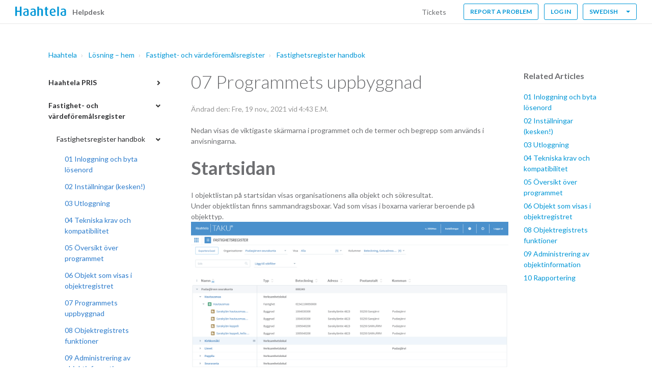

--- FILE ---
content_type: text/html; charset=utf-8
request_url: https://help.haahtela.fi/sv-SE/support/solutions/articles/80000961793-07-programmets-uppbyggnad
body_size: 14651
content:
<!DOCTYPE html>
       
        <!--[if lt IE 7]><html class="no-js ie6 dew-dsm-theme " lang="sv-SE" dir="ltr" data-date-format="non_us"><![endif]-->       
        <!--[if IE 7]><html class="no-js ie7 dew-dsm-theme " lang="sv-SE" dir="ltr" data-date-format="non_us"><![endif]-->       
        <!--[if IE 8]><html class="no-js ie8 dew-dsm-theme " lang="sv-SE" dir="ltr" data-date-format="non_us"><![endif]-->       
        <!--[if IE 9]><html class="no-js ie9 dew-dsm-theme " lang="sv-SE" dir="ltr" data-date-format="non_us"><![endif]-->       
        <!--[if IE 10]><html class="no-js ie10 dew-dsm-theme " lang="sv-SE" dir="ltr" data-date-format="non_us"><![endif]-->       
        <!--[if (gt IE 10)|!(IE)]><!--><html class="no-js  dew-dsm-theme " lang="sv-SE" dir="ltr" data-date-format="non_us"><!--<![endif]-->
	<head>
		
		<!-- Title for the page -->
<title> 07 Programmets uppbyggnad : Haahtela </title>

<!-- Meta information -->

      <meta charset="utf-8" />
      <meta http-equiv="X-UA-Compatible" content="IE=edge,chrome=1" />
      <meta name="description" content= "" />
      <meta name="author" content= "" />
       <meta property="og:title" content="07 Programmets uppbyggnad" />  <meta property="og:url" content="https://help.haahtela.fi/sv-SE/support/solutions/articles/80000961793-07-programmets-uppbyggnad" />  <meta property="og:description" content=" Nedan visas de viktigaste skärmarna i programmet och de termer och begrepp som används i anvisningarna.     Startsidan  I objektlistan på startsidan visas organisationens alla objekt och sökresultat.  Under objektlistan finns sammandragsboxar. Va..." />  <meta property="og:image" content="https://s3.eu-central-1.amazonaws.com/euc-cdn.freshdesk.com/data/helpdesk/attachments/production/80089371192/logo/ibFok3czhMUlkt4SeTDgBHmpgL5tibBSKA.png?X-Amz-Algorithm=AWS4-HMAC-SHA256&amp;amp;X-Amz-Credential=AKIAS6FNSMY2XLZULJPI%2F20260126%2Feu-central-1%2Fs3%2Faws4_request&amp;amp;X-Amz-Date=20260126T124542Z&amp;amp;X-Amz-Expires=604800&amp;amp;X-Amz-SignedHeaders=host&amp;amp;X-Amz-Signature=295bc108b307b13bac84ed754c9dbed307b36965d5d6d17bbf5a6ba679af8e5f" />  <meta property="og:site_name" content="Haahtela" />  <meta property="og:type" content="article" />  <meta name="twitter:title" content="07 Programmets uppbyggnad" />  <meta name="twitter:url" content="https://help.haahtela.fi/sv-SE/support/solutions/articles/80000961793-07-programmets-uppbyggnad" />  <meta name="twitter:description" content=" Nedan visas de viktigaste skärmarna i programmet och de termer och begrepp som används i anvisningarna.     Startsidan  I objektlistan på startsidan visas organisationens alla objekt och sökresultat.  Under objektlistan finns sammandragsboxar. Va..." />  <meta name="twitter:image" content="https://s3.eu-central-1.amazonaws.com/euc-cdn.freshdesk.com/data/helpdesk/attachments/production/80089371192/logo/ibFok3czhMUlkt4SeTDgBHmpgL5tibBSKA.png?X-Amz-Algorithm=AWS4-HMAC-SHA256&amp;amp;X-Amz-Credential=AKIAS6FNSMY2XLZULJPI%2F20260126%2Feu-central-1%2Fs3%2Faws4_request&amp;amp;X-Amz-Date=20260126T124542Z&amp;amp;X-Amz-Expires=604800&amp;amp;X-Amz-SignedHeaders=host&amp;amp;X-Amz-Signature=295bc108b307b13bac84ed754c9dbed307b36965d5d6d17bbf5a6ba679af8e5f" />  <meta name="twitter:card" content="summary" />  <meta name="keywords" content="Startsidan, Objektsida" />  <link rel="canonical" href="https://help.haahtela.fi/sv-SE/support/solutions/articles/80000961793-07-programmets-uppbyggnad" />  <link rel='alternate' hreflang="fi" href="https://help.haahtela.fi/fi/support/solutions/articles/80000961793-07-k%C3%A4ytt%C3%B6liittym%C3%A4n-rakenne"/>  <link rel='alternate' hreflang="sv-SE" href="https://help.haahtela.fi/sv-SE/support/solutions/articles/80000961793-07-programmets-uppbyggnad"/> 

<!-- Responsive setting -->
<link rel="apple-touch-icon" href="/assets/misc/omnifavicon.ico?702017" />
        <link rel="apple-touch-icon" sizes="72x72" href="/assets/misc/omnifavicon.ico?702017" />
        <link rel="apple-touch-icon" sizes="114x114" href="/assets/misc/omnifavicon.ico?702017" />
        <link rel="apple-touch-icon" sizes="144x144" href="/assets/misc/omnifavicon.ico?702017" />
        <meta name="viewport" content="width=device-width, initial-scale=1.0, maximum-scale=5.0, user-scalable=yes" /> 

<meta name="viewport" content="width=device-width, initial-scale=1.0" />
<link href="https://fonts.googleapis.com/css?family=Lato:300,300i,400,400i,700,700i" rel="stylesheet">
<link rel="stylesheet" href="https://use.fontawesome.com/releases/v5.14.0/css/all.css" />
<link rel="stylesheet" href="//maxcdn.bootstrapcdn.com/font-awesome/4.7.0/css/font-awesome.min.css" />
<link rel="stylesheet" href="//cdn.jsdelivr.net/highlight.js/9.10.0/styles/github.min.css" />
<link rel="stylesheet" href="//cdn.jsdelivr.net/jquery.magnific-popup/1.0.0/magnific-popup.css" />



		
		<!-- Adding meta tag for CSRF token -->
		<meta name="csrf-param" content="authenticity_token" />
<meta name="csrf-token" content="qfUYWZWO8jzaVYiW2P+ZDmRW0ewuAl1WDNeP1K8XWKGAvDazV0ihJf1lg9q3PKxfYgnck2e8iVFApFn4uHh6/w==" />
		<!-- End meta tag for CSRF token -->
		
		<!-- Fav icon for portal -->
		<link rel='shortcut icon' href='/assets/misc/omnifavicon.ico?702017' />

		<!-- Base stylesheet -->
 
		<link rel="stylesheet" media="print" href="https://euc-assets4.freshdesk.com/assets/cdn/portal_print-6e04b27f27ab27faab81f917d275d593fa892ce13150854024baaf983b3f4326.css" />
	  		<link rel="stylesheet" media="screen" href="https://euc-assets1.freshdesk.com/assets/cdn/falcon_portal_utils-a58414d6bc8bc6ca4d78f5b3f76522e4970de435e68a5a2fedcda0db58f21600.css" />	

		
		<!-- Theme stylesheet -->

		<link href="/support/theme.css?v=3&amp;d=1741354807" media="screen" rel="stylesheet" type="text/css">

		<!-- Google font url if present -->
		<link href='https://fonts.googleapis.com/css?family=Source+Sans+Pro:regular,italic,600,700,700italic' rel='stylesheet' type='text/css' nonce='G00LHOIW+OGktNAHin6qIg=='>

		<!-- Including default portal based script framework at the top -->
		<script src="https://euc-assets4.freshdesk.com/assets/cdn/portal_head_v2-d07ff5985065d4b2f2826fdbbaef7df41eb75e17b915635bf0413a6bc12fd7b7.js"></script>
		<!-- Including syntexhighlighter for portal -->
		<script src="https://euc-assets9.freshdesk.com/assets/cdn/prism-841b9ba9ca7f9e1bc3cdfdd4583524f65913717a3ab77714a45dd2921531a402.js"></script>

		

		<!-- Access portal settings information via javascript -->
		 <script type="text/javascript">     var portal = {"language":"fi","name":"Haahtela","contact_info":"","current_page_name":"article_view","current_tab":"solutions","vault_service":{"url":"https://vault-service-eu.freshworks.com/data","max_try":2,"product_name":"fd"},"current_account_id":2023465,"preferences":{"bg_color":"#f3f5f7","header_color":"#ffffff","help_center_color":"#f3f5f7","footer_color":"#183247","tab_color":"#ffffff","tab_hover_color":"#02b875","btn_background":"#f3f5f7","btn_primary_background":"#02b875","baseFont":"Source Sans Pro","textColor":"#183247","headingsFont":"Source Sans Pro","headingsColor":"#183247","linkColor":"#183247","linkColorHover":"#2753d7","inputFocusRingColor":"#02b875","nonResponsive":"false"},"image_placeholders":{"spacer":"https://euc-assets7.freshdesk.com/assets/misc/spacer.gif","profile_thumb":"https://euc-assets4.freshdesk.com/assets/misc/profile_blank_thumb-4a7b26415585aebbd79863bd5497100b1ea52bab8df8db7a1aecae4da879fd96.jpg","profile_medium":"https://euc-assets7.freshdesk.com/assets/misc/profile_blank_medium-1dfbfbae68bb67de0258044a99f62e94144f1cc34efeea73e3fb85fe51bc1a2c.jpg"},"falcon_portal_theme":true,"current_object_id":80000961793};     var attachment_size = 20;     var blocked_extensions = "";     var allowed_extensions = "";     var store = { 
        ticket: {},
        portalLaunchParty: {} };    store.portalLaunchParty.ticketFragmentsEnabled = false;    store.pod = "eu-central-1";    store.region = "EU"; </script> 


			
	</head>
	<body>
            	
		
		
		<!-- Notification Messages -->
 <div class="alert alert-with-close notice hide" id="noticeajax"></div> 
<div class="layout layout--anonymous">
  <div class="layout__head">
  	



<div class="bt-alerts">
  
    
      
        
      
        
          
        
      
        
      
        
      
        
      
    
      
        
      
    
      
        
          
        
      
    
  
    
  
    
      
        
      
        
      
        
          
        
      
        
      
        
          
        
      
        
          
        
          
        
      
        
          
        
          
        
      
        
          
        
          
        
          
        
          
        
      
        
          
        
          
        
          
        
          
        
          
        
      
        
          
        
      
    
      
        
      
        
      
        
          
        
      
        
      
        
          
        
      
        
      
        
      
        
      
        
      
        
      
    
      
        
      
    
      
        
      
    
  
    
  
    
  
</div>

<header class="topbar bt-container topbar--border" data-topbar>
  <div class="topbar__container-inner">
    <div class="topbar__inner">
      <div class="topbar__col clearfix">
        <div class="logo-wrapper">
          <div class="logo">
            <a href="https://help.haahtela.fi/">
              
              <svg xmlns="http://www.w3.org/2000/svg" xmlns:xlink="http://www.w3.org/1999/xlink" width="100px" height="19px" viewBox="0 0 100 19" version="1.1">
                <g id="Page-1" stroke="none" stroke-width="1" fill="none" fill-rule="evenodd">
                    <g id="Helpdesk-support-3" transform="translate(-22.000000, -15.000000)" fill="#0096D6">
                        <g id="Haahtela-logo" transform="translate(22.000000, 15.000000)">
                            <polygon id="Path" points="8.89705882 -6.66133815e-14 8.89705882 7.94117647 3.30882353 7.94117647 3.30882353 -6.66133815e-14 1.33226763e-13 -6.66133815e-14 1.33226763e-13 18.1617647 3.30882353 18.1617647 3.30882353 10.1470588 8.89705882 10.1470588 8.89705882 18.1617647 12.2058824 18.1617647 12.2058824 -6.66133815e-14"/>
                            <path d="M23.1617647,16.0294118 C22.5575502,16.2853525 21.906046,16.4106418 21.25,16.3970588 C19.4117647,16.3970588 18.3088235,15.5882353 18.3088235,13.8235294 C18.3088235,11.3235294 20.1470588,10.6617647 23.1617647,10.2941176 L23.1617647,16.0294118 Z M20.9558824,3.75 C19.3056449,3.72976651 17.6720556,4.08161651 16.1764706,4.77941176 L16.9117647,6.61764706 C18.005232,6.05737019 19.2126927,5.75550503 20.4411765,5.73529412 C22.0588235,5.73529412 23.2352941,6.25 23.2352941,8.01470588 L23.2352941,8.75 C18.9705882,9.19117647 15.4411765,10.2205882 15.4411765,13.8970588 C15.4411765,16.6176471 17.3529412,18.1617647 21.1029412,18.1617647 C22.8514217,18.220979 24.5893389,17.8683582 26.1764706,17.1323529 L26.1764706,8.52941176 C26.1029412,4.92647059 23.8235294,3.75 20.9558824,3.75 L20.9558824,3.75 Z" id="Shape" fill-rule="nonzero"/>
                            <path d="M37.1323529,16.0294118 C36.5281384,16.2853525 35.8766343,16.4106418 35.2205882,16.3970588 C33.3823529,16.3970588 32.2794118,15.5882353 32.2794118,13.8235294 C32.2794118,11.3235294 34.1176471,10.6617647 37.1323529,10.2941176 L37.1323529,16.0294118 Z M34.9264706,3.75 C33.2762332,3.72976651 31.6426439,4.08161651 30.1470588,4.77941176 L30.8823529,6.61764706 C31.9758203,6.05737019 33.1832809,5.75550503 34.4117647,5.73529412 C36.0294118,5.73529412 37.2058824,6.25 37.2058824,8.01470588 L37.2058824,8.75 C32.9411765,9.19117647 29.4117647,10.2205882 29.4117647,13.8970588 C29.4117647,16.6176471 31.3235294,18.1617647 35.0735294,18.1617647 C36.82201,18.220979 38.5599271,17.8683582 40.1470588,17.1323529 L40.1470588,8.52941176 C40.0735294,4.92647059 37.7941176,3.75 34.9264706,3.75 L34.9264706,3.75 Z" id="Shape" fill-rule="nonzero"/>
                            <path d="M49.5588235,3.75 C48.4857906,3.74778747 47.4274918,3.99976338 46.4705882,4.48529412 L46.4705882,0.0735294118 L43.3088235,0.0735294118 L43.3088235,18.2352941 L46.3970588,18.2352941 L46.3970588,6.25 C47.0592568,5.84300493 47.8260167,5.63853563 48.6029412,5.66176471 C50.5147059,5.66176471 51.0294118,6.76470588 51.0294118,8.01470588 L51.0294118,18.1617647 L54.1911765,18.1617647 L54.1911765,7.94117647 C54.2647059,5.80882353 53.0882353,3.75 49.5588235,3.75" id="Path"/>
                            <path d="M62.2058824,0.147058824 L59.0441176,1.02941176 L59.0441176,3.75 L57.5,3.75 L57.5,5.73529412 L59.0441176,5.73529412 L59.0441176,14.4117647 C58.973458,15.4394637 59.356259,16.4465842 60.0917049,17.1678868 C60.8271507,17.8891895 61.8415137,18.2523645 62.8676471,18.1617647 C63.4215602,18.1787622 63.9728145,18.0785341 64.4852941,17.8676471 L64.4852941,15.8823529 C64.248551,15.966505 64.0008983,16.0160356 63.75,16.0294118 C62.6470588,16.0294118 62.2058824,15.2941176 62.2058824,14.1911765 L62.2058824,5.73529412 L64.4852941,5.73529412 L64.4852941,3.75 L62.2058824,3.75 L62.2058824,0.147058824 Z" id="Path"/>
                            <path d="M70.5147059,10.5147059 C70.4411765,7.20588235 71.6911765,5.66176471 73.5294118,5.66176471 C75.3676471,5.66176471 76.25,6.76470588 76.25,9.63235294 L70.5147059,10.5147059 Z M73.6029412,3.75 C69.9264706,3.75 67.6470588,6.39705882 67.6470588,10.9558824 C67.6470588,15.6617647 70.1470588,18.2352941 74.1176471,18.2352941 C75.7154807,18.2857493 77.3026529,17.9582375 78.75,17.2794118 L78.0147059,15.2941176 C76.9183225,15.8378388 75.7090361,16.114967 74.4852941,16.1029412 C72.2058824,16.1029412 70.9558824,14.7794118 70.6617647,12.2058824 L79.1911765,10.9558824 C79.3382353,6.17647059 77.3529412,3.75 73.6029412,3.75 L73.6029412,3.75 Z" id="Shape" fill-rule="nonzero"/>
                            <rect id="Rectangle" x="82.4264706" y="0.0735294118" width="3.16176471" height="18.1617647"/>
                            <path d="M96.5441176,16.0294118 C95.9399031,16.2853525 95.288399,16.4106418 94.6323529,16.3970588 C92.7941176,16.3970588 91.6911765,15.5882353 91.6911765,13.8235294 C91.6911765,11.3235294 93.5294118,10.6617647 96.4705882,10.2941176 L96.4705882,16.0294118 L96.5441176,16.0294118 Z M94.3382353,3.75 C92.6879979,3.72976651 91.0544086,4.08161651 89.5588235,4.77941176 L90.2941176,6.61764706 C91.387585,6.05737019 92.5950456,5.75550503 93.8235294,5.73529412 C95.4411765,5.73529412 96.6176471,6.25 96.6176471,8.01470588 L96.6176471,8.75 C92.3529412,9.19117647 88.8235294,10.2205882 88.8235294,13.8970588 C88.8235294,16.6176471 90.7352941,18.1617647 94.4852941,18.1617647 C96.2337747,18.220979 97.9716919,17.8683582 99.5588235,17.1323529 L99.5588235,8.52941176 C99.4852941,4.92647059 97.2058824,3.75 94.3382353,3.75 L94.3382353,3.75 Z" id="Shape" fill-rule="nonzero"/>
                        </g>
                    </g>
                </g>
              </svg>
            </a>
          </div>
        </div>
        <p class="help-center-name">
          
              Helpdesk                               
            
        </p>
        <button type="button" role="button" aria-label="Toggle Navigation" class="lines-button x" data-toggle-menu> <span class="lines"></span> </button>
      </div>
      <div class="topbar__col topbar__menu">
        <div class="topbar__collapse" data-menu>
          <div class="topbar__controls topbar__controls--anonymous">
            <a class="topbar__link" href="/support/tickets">
              
                  Tickets                               
                
            </a>
            <a class="btn btn-topbar" href="/sv-SE/support/tickets/new">
              
                  Report a problem                              
                            
            </a>
            
              <a class="btn btn-topbar" href="/support/login">
                
                    Log in                              
                                  
              </a>
            
            <div class="banner-language-selector pull-right" data-tabs="tabs"
                data-toggle='tooltip' data-placement="bottom" title=""><ul class="language-options" role="tablist"><li class="dropdown"><h5 class="dropdown-toggle" data-toggle="dropdown"><span>Swedish</span><span class="caret"></span></h5><ul class="dropdown-menu " role="menu" aria-labelledby="dropdownMenu"><li><a class="" tabindex="-1" href="/fi/support/solutions/articles/80000961793-07-k%C3%A4ytt%C3%B6liittym%C3%A4n-rakenne">Finnish</a></li><li><a class=" unavailable-language" tabindex="-1" href="/en/support/solutions/articles/80000961793-07-programmets-uppbyggnad">English</a></li><li><a class="active" tabindex="-1" href="/sv-SE/support/solutions/articles/80000961793-07-programmets-uppbyggnad"><span class='icon-dd-tick-dark'></span>Swedish </a></li></ul></li></ul></div> <div class="welcome">Välkommen <b></b> </div>  <b><a href="/sv-SE/support/login"><b>Logga in</b></a></b>
          </div>
        </div>
      </div>
    </div>
  </div>
</header>



  </div>
  <div class="layout__content">

    
      <div class="bt-container">
        <div class="bt-container-inner">
    
        
    <style>
.sidenav {
  padding-right: 30px; }
  .sidenav ul,
  .sidenav li {
    position: relative;
    list-style: none;
    -webkit-padding-start: 0;
    margin: 0; }
  .sidenav a {
    color: #2c2d30;
    display: block;
    position: relative;
    font-weight: 400; }
  .sidenav .sidenav-category {
    padding: 12px 0; }
    .sidenav .sidenav-category:after {
      content: "\f105";
      pointer-events: none; }
    .sidenav .sidenav-category.is-active:after {
      content: "\f107"; }
    .sidenav .sidenav-category.is-active .sidenav-category__link {
      margin-bottom: 12px; }
    .sidenav .sidenav-category.is-active .sidenav-sections {
      display: block; }
    .sidenav .sidenav-category .sidenav-category__link {
      padding: 0 16px 0 0;
      font-weight: 600; }
  .sidenav .sidenav-sections {
    display: none; }
  .sidenav .sidenav-section {
    padding: 12px 0; }
    .sidenav .sidenav-section:after {
      content: "\f105";
      pointer-events: none; }
    .sidenav .sidenav-section.is-active:after {
      content: "\f107"; }
    .sidenav .sidenav-section.is-active .sidenav-section__link {
      margin-bottom: 12px; }
    .sidenav .sidenav-section.is-active .sidenav-articles {
      display: block; }
    .sidenav .sidenav-section .sidenav-section__link {
      padding: 0 16px 0 16px; }
  .sidenav .sidenav-articles {
    display: none; }
  .sidenav .sidenav-article {
    padding: 6px 0; }
    .sidenav .sidenav-article .sidenav-article__link {
      padding: 0 16px 0 32px;
      color: #2d7ccc; }

.sidenav-category__link,
.sidenav-section__link,
.sidenav-article__link {
  cursor: pointer; }

.sidebar-toggle {
  display: none; }

@media (max-width: 767px) {
  .sidebar-toggle {
    display: inline-block;
    margin-bottom: 24px; } }

.sidebar-overlay {
  position: fixed;
  width: 100%;
  height: 100%;
  top: 0;
  left: 0;
  z-index: 9999;
  display: none; }
  .sidebar-overlay.active {
    display: block; }

.sidenav .sidenav-category:after, .sidenav .sidenav-category.is-active:after {
  font-family: 'Font Awesome 5 Free';
  position: absolute;
  top: 14px;
  right: 0;
  color: #333;
  font-weight: 600;
  display: block; }

.sidenav .sidenav-section:after, .sidenav .sidenav-section.is-active:after {
  font-family: 'Font Awesome 5 Free';
  position: absolute;
  top: 14px;
  right: 0;
  color: #333;
  font-weight: 600;
  display: block; }

@media (min-width: 768px) {
  #showhidemenu {
    display: none; } }

@media (max-width: 767px) {
  body.sidenav-open {
    position: fixed; }
  #showhidemenu .tcon-menu__lines {
    background: #107cd5; }
    #showhidemenu .tcon-menu__lines:after, #showhidemenu .tcon-menu__lines:before {
      background: #107cd5; }
  .sidebar-nav {
    margin: 0;
    position: fixed;
    width: 80%;
    height: 100%;
    overflow-y: scroll;
    z-index: 10000;
    padding: 0;
    left: 0;
    top: 0;
    background: #fff;
    transform: translateX(-100%);
    transition: transform .3s; }
    .sidebar-nav.show {
      transform: translateX(0%);
      box-shadow: 10px 2px 32px -2px rgba(0, 0, 0, 0.2); }
  .sidenav {
    margin-top: 51px;
    padding-bottom: 12px; }
  .sidebar-nav .close:before, .sidebar-nav .close:after {
    position: absolute;
    content: '';
    transform-origin: 2.14286px center;
    display: inline-block;
    width: 30px;
    height: 2px;
    background: #333;
    border-radius: 2px;
    transition: 0.3s;
    top: 24px;
    right: 15px;
    transform-origin: 50% 50%; }
  .sidebar-nav .close:before {
    transform: rotate3d(0, 0, 1, 45deg); }
  .sidebar-nav .close:after {
    transform: rotate3d(0, 0, 1, -45deg); }
  .sidenav .sidenav-categories {
    padding-right: 20px;
    padding-left: 20px; } }

.sidebar-overlay {
  position: fixed;
  width: 100%;
  height: 100%;
  top: 0;
  left: 0;
  z-index: 9999;
  display: none; }
  .sidebar-overlay.active {
    display: block; }

</style>

<div class="article-page">
  <div class="row clearfix">
    <div class="column column--sm-12">
      <ol class="breadcrumbs">
        <li>
          <a href="/support/home">Haahtela</a>
        </li>
        <li title="Lösning – hem">
          <a href="/sv-SE/support/solutions">Lösning – hem</a>
        </li>
        <li title="Fastighet- och värdeföremålsregister">
          <a href="/sv-SE/support/solutions/80000461389">Fastighet- och värdeföremålsregister</a>
        </li>
        <li title="Fastighetsregister handbok">
          <a href="/sv-SE/support/solutions/folders/80000682645">Fastighetsregister handbok</a>
        </li>
      </ol>
    </div>
  </div>

  <div class="row clearfix">
    <div class="column column--sm-3">
    <div class="sidebar-nav">
  <div class="sidenav sidenav--accordion">
    <ul class="sidenav-categories">
      
        
          <li class="sidenav-category " id="sidenav-category-80000461355">
            <a class="sidenav-category__link js-sidenav-category-link">Haahtela PRIS</a>
            <ul class="sidenav-sections">
              
                
                  <li class="sidenav-section " id="sidenav-section-80000681599">
                    <a class="sidenav-section__link js-sidenav-section-link">Haahtela PRIS™ - Användarmanual</a>
                    <ul class="sidenav-articles">
                      
                        
                          <li class="sidenav-article " id="sidenav-article-80000955713">
                          <a class="sidenav-article__link js-sidenav-article-link" href="/sv-SE/support/solutions/articles/80000955713-allm%C3%A4n-beskrivning-av-programmet">Allmän beskrivning av programmet</a>
                          </li>
                        
                          <li class="sidenav-article " id="sidenav-article-80001129226">
                          <a class="sidenav-article__link js-sidenav-article-link" href="/sv-SE/support/solutions/articles/80001129226-struktur-f%C3%B6r-anv%C3%A4ndargr%C3%A4nssnittet">Struktur för användargränssnittet</a>
                          </li>
                        
                          <li class="sidenav-article " id="sidenav-article-80001129227">
                          <a class="sidenav-article__link js-sidenav-article-link" href="/sv-SE/support/solutions/articles/80001129227-val-av-projekt">Val av projekt</a>
                          </li>
                        
                          <li class="sidenav-article " id="sidenav-article-80001129228">
                          <a class="sidenav-article__link js-sidenav-article-link" href="/sv-SE/support/solutions/articles/80001129228-hj%C3%A4lp">Hjälp</a>
                          </li>
                        
                          <li class="sidenav-article " id="sidenav-article-80000955722">
                          <a class="sidenav-article__link js-sidenav-article-link" href="/sv-SE/support/solutions/articles/80000955722-02-personf%C3%B6rvaltning-och-anv%C3%A4ndarr%C3%A4ttigheter">02 Personförvaltning och användarrättigheter</a>
                          </li>
                        
                      
                    </ul>
                  </li>
                
              
                
                  <li class="sidenav-section " id="sidenav-section-80000688224">
                    <a class="sidenav-section__link js-sidenav-section-link">Haahtela PRIS™ - FAQ</a>
                    <ul class="sidenav-articles">
                      
                        
                          <li class="sidenav-article " id="sidenav-article-80001149095">
                          <a class="sidenav-article__link js-sidenav-article-link" href="/sv-SE/support/solutions/articles/80001149095-projektets-status-och-inst%C3%A4llning-av-status">Projektets status och inställning av status</a>
                          </li>
                        
                      
                    </ul>
                  </li>
                
              
                
                  <li class="sidenav-section " id="sidenav-section-80000688220">
                    <a class="sidenav-section__link js-sidenav-section-link">Haahtela PRIS™ - Knowledge Base</a>
                    <ul class="sidenav-articles">
                      
                        
                          <li class="sidenav-article " id="sidenav-article-80001149101">
                          <a class="sidenav-article__link js-sidenav-article-link" href="/sv-SE/support/solutions/articles/80001149101-haahtela-pris-ny-anv%C3%A4ndarhandbok">Haahtela PRIS - Ny användarhandbok</a>
                          </li>
                        
                      
                    </ul>
                  </li>
                
              
            </ul>
          </li>
        
      
        
      
        
          <li class="sidenav-category is-active" id="sidenav-category-80000461389">
            <a class="sidenav-category__link js-sidenav-category-link">Fastighet- och värdeföremålsregister</a>
            <ul class="sidenav-sections">
              
                
                  <li class="sidenav-section is-active" id="sidenav-section-80000682645">
                    <a class="sidenav-section__link js-sidenav-section-link">Fastighetsregister handbok</a>
                    <ul class="sidenav-articles">
                      
                        
                          <li class="sidenav-article " id="sidenav-article-80000961745">
                          <a class="sidenav-article__link js-sidenav-article-link" href="/sv-SE/support/solutions/articles/80000961745-01-inloggning-och-byta-l%C3%B6senord">01 Inloggning och byta lösenord</a>
                          </li>
                        
                          <li class="sidenav-article " id="sidenav-article-80000961750">
                          <a class="sidenav-article__link js-sidenav-article-link" href="/sv-SE/support/solutions/articles/80000961750-02-inst%C3%A4llningar-kesken-">02 Inställningar (kesken!)</a>
                          </li>
                        
                          <li class="sidenav-article " id="sidenav-article-80000961755">
                          <a class="sidenav-article__link js-sidenav-article-link" href="/sv-SE/support/solutions/articles/80000961755-03-utloggning">03 Utloggning</a>
                          </li>
                        
                          <li class="sidenav-article " id="sidenav-article-80000961760">
                          <a class="sidenav-article__link js-sidenav-article-link" href="/sv-SE/support/solutions/articles/80000961760-04-tekniska-krav-och-kompatibilitet">04 Tekniska krav och kompatibilitet</a>
                          </li>
                        
                          <li class="sidenav-article " id="sidenav-article-80000961768">
                          <a class="sidenav-article__link js-sidenav-article-link" href="/sv-SE/support/solutions/articles/80000961768-05-%C3%B6versikt-%C3%B6ver-programmet">05 Översikt över programmet</a>
                          </li>
                        
                          <li class="sidenav-article " id="sidenav-article-80000961781">
                          <a class="sidenav-article__link js-sidenav-article-link" href="/sv-SE/support/solutions/articles/80000961781-06-objekt-som-visas-i-objektregistret">06 Objekt som visas i objektregistret</a>
                          </li>
                        
                          <li class="sidenav-article is-active" id="sidenav-article-80000961793">
                          <a class="sidenav-article__link js-sidenav-article-link" href="/sv-SE/support/solutions/articles/80000961793-07-programmets-uppbyggnad">07 Programmets uppbyggnad</a>
                          </li>
                        
                          <li class="sidenav-article " id="sidenav-article-80000961804">
                          <a class="sidenav-article__link js-sidenav-article-link" href="/sv-SE/support/solutions/articles/80000961804-08-objektregistrets-funktioner">08 Objektregistrets funktioner</a>
                          </li>
                        
                          <li class="sidenav-article " id="sidenav-article-80000961816">
                          <a class="sidenav-article__link js-sidenav-article-link" href="/sv-SE/support/solutions/articles/80000961816-09-administrering-av-objektinformation">09 Administrering av objektinformation</a>
                          </li>
                        
                          <li class="sidenav-article " id="sidenav-article-80000961819">
                          <a class="sidenav-article__link js-sidenav-article-link" href="/sv-SE/support/solutions/articles/80000961819-10-rapportering">10 Rapportering</a>
                          </li>
                        
                      
                    </ul>
                  </li>
                
              
                
                  <li class="sidenav-section " id="sidenav-section-80000682756">
                    <a class="sidenav-section__link js-sidenav-section-link">Värdeföremolsregister handbok</a>
                    <ul class="sidenav-articles">
                      
                        
                          <li class="sidenav-article " id="sidenav-article-80000961830">
                          <a class="sidenav-article__link js-sidenav-article-link" href="/sv-SE/support/solutions/articles/80000961830-01-inloggning-och-byta-l%C3%B6senord">01 Inloggning och byta lösenord</a>
                          </li>
                        
                          <li class="sidenav-article " id="sidenav-article-80000961833">
                          <a class="sidenav-article__link js-sidenav-article-link" href="/sv-SE/support/solutions/articles/80000961833-02-inst%C3%A4llningar-kesken-">02 Inställningar (kesken!)</a>
                          </li>
                        
                          <li class="sidenav-article " id="sidenav-article-80000961835">
                          <a class="sidenav-article__link js-sidenav-article-link" href="/sv-SE/support/solutions/articles/80000961835-03-utloggning">03 Utloggning</a>
                          </li>
                        
                          <li class="sidenav-article " id="sidenav-article-80000961839">
                          <a class="sidenav-article__link js-sidenav-article-link" href="/sv-SE/support/solutions/articles/80000961839-04-tekniska-krav-och-kompatibilitet">04 Tekniska krav och kompatibilitet</a>
                          </li>
                        
                          <li class="sidenav-article " id="sidenav-article-80000961829">
                          <a class="sidenav-article__link js-sidenav-article-link" href="/sv-SE/support/solutions/articles/80000961829-05-%C3%B6versikt-%C3%B6ver-programmet">05 Översikt över programmet</a>
                          </li>
                        
                          <li class="sidenav-article " id="sidenav-article-80000961840">
                          <a class="sidenav-article__link js-sidenav-article-link" href="/sv-SE/support/solutions/articles/80000961840-06-f%C3%B6remal-som-ska-presenteras-i-f%C3%B6remalsregistret">06 Föremål som ska presenteras i föremålsregistret</a>
                          </li>
                        
                          <li class="sidenav-article " id="sidenav-article-80000961845">
                          <a class="sidenav-article__link js-sidenav-article-link" href="/sv-SE/support/solutions/articles/80000961845-07-anv%C3%A4ndargr%C3%A4nssnittets-struktur">07 Användargränssnittets struktur</a>
                          </li>
                        
                          <li class="sidenav-article " id="sidenav-article-80000961921">
                          <a class="sidenav-article__link js-sidenav-article-link" href="/sv-SE/support/solutions/articles/80000961921-08-funktioner-i-objektregistret">08 Funktioner i objektregistret</a>
                          </li>
                        
                          <li class="sidenav-article " id="sidenav-article-80000961922">
                          <a class="sidenav-article__link js-sidenav-article-link" href="/sv-SE/support/solutions/articles/80000961922-09-underhall-av-objektinformation">09 Underhåll av objektinformation</a>
                          </li>
                        
                          <li class="sidenav-article " id="sidenav-article-80000961923">
                          <a class="sidenav-article__link js-sidenav-article-link" href="/sv-SE/support/solutions/articles/80000961923-10-rapportering">10 Rapportering</a>
                          </li>
                        
                      
                    </ul>
                  </li>
                
              
                
                  <li class="sidenav-section " id="sidenav-section-80000688223">
                    <a class="sidenav-section__link js-sidenav-section-link">Fastighets- och Värdeföremålsregister</a>
                    <ul class="sidenav-articles">
                      
                        
                          <li class="sidenav-article " id="sidenav-article-80000952246">
                          <a class="sidenav-article__link js-sidenav-article-link" href="/sv-SE/support/solutions/articles/80000952246-gl%C3%B6mt-l%C3%B6senord">Glömt lösenord</a>
                          </li>
                        
                      
                    </ul>
                  </li>
                
              
                
                  <li class="sidenav-section " id="sidenav-section-80000728819">
                    <a class="sidenav-section__link js-sidenav-section-link">Release notes</a>
                    <ul class="sidenav-articles">
                      
                        
                          <li class="sidenav-article " id="sidenav-article-80001193850">
                          <a class="sidenav-article__link js-sidenav-article-link" href="/sv-SE/support/solutions/articles/80001193850-versionsinformation-januari-2026">Versionsinformation - Januari 2026</a>
                          </li>
                        
                      
                    </ul>
                  </li>
                
              
            </ul>
          </li>
        
      
        
      
        
      
    </ul>
  </div>
</div>

<a class="btn btn-default sidebar-toggle js-sidebar-toggle" href="#"><i class="fa fa-bars" aria-hidden="true"></i> Open navigation</a>

    </div>
    <div class="column column--sm-7">
      <article class="article clearfix" itemscope itemtype="http://schema.org/Article">
        <header class="article-header">
          <h1 class="article__title" itemprop="name">
            07 Programmets uppbyggnad
          </h1>

          <div class="article-meta">
            <div class="article-meta__col article-meta__col--main">
              <div class="entry-info">
                <div class="entry-info__content">
                  
                  <div class="meta">Ändrad den: Fre, 19 nov., 2021 vid  4:43 E.M.</div>
                </div>
              </div>
            </div>
          </div>
        </header>

        <div class="article__body markdown" itemprop="articleBody">
          <p dir="ltr">Nedan visas de viktigaste skärmarna i programmet och de termer och begrepp som används i anvisningarna.</p><p dir="ltr"><br></p><h1 dir="ltr">Startsidan</h1><p>I objektlistan på startsidan visas organisationens alla objekt och sökresultat.</p><p>Under objektlistan finns sammandragsboxar. Vad som visas i boxarna varierar beroende på objekttyp. <img alt="" src="https://s3-eu-central-1.amazonaws.com/euc-cdn.freshdesk.com/data/helpdesk/attachments/production/80054208772/original/OBFGSr0Gg07to3d54NU29dlNes5ar4IH8w.png?1637317838" class="fr-fic fr-dii" data-attachment="[object Object]" data-id="80054208772"></p><h1 dir="ltr">Objektsida</h1><p>Varje typ av objekt har sin egen objektsida, där informationen och den visuella utformningen bestäms av ob-jekttypen.</p><p>Objektsidan öppnas när man klickar på objektets namn i objektlistan. Det öppnade objektets rad markeras med blått i listan.</p><p><br></p><p dir="ltr">Objektsidan öppnas i ett eget fönster till höger på skärmen</p><p>På objektsidan finns</p><ul><li>ett sammandrag av objektets grunddata (Uppgifter om objektet)</li><li>en lista över de objekt som ligger under detta objekt i hierarkin (Objektlistning)</li><li>objektets Läge, Galleri och Dokument</li><li>objektets nyckeltal (sammandragsbox längst ner på objektsidan).</li><li>sökvägen som visar var i hierarkin objektet finns</li></ul><p dir="ltr">Det går att förstora objektsidan genom att dra i vänstra kanten med musen eller genom att klicka på förstoring-sikonen i rubrikfältet.</p><p><img alt="" src="https://s3-eu-central-1.amazonaws.com/euc-cdn.freshdesk.com/data/helpdesk/attachments/production/80054210707/original/n2Mcugys0AkfD0rSFttCa1TFWCDSUFG2og.png?1637318046" class="fr-fic fr-dii" data-id="80054210707" data-attachment="[object Object]"></p><p dir="ltr"><br></p><h1 dir="ltr">Uppgifter om objektet och objektkort</h1><p dir="ltr">Via objektkortet administreras objektets egenskaper. Varje objekt har ett eget objektkort. Vilka uppgifter som visas på kortet och hur kortet ser ut beror på vilken objekttyp det är fråga om.</p><p dir="ltr"><br></p><p>Objektkort för byggnader <img alt="" src="https://s3-eu-central-1.amazonaws.com/euc-cdn.freshdesk.com/data/helpdesk/attachments/production/80054208778/original/HbI89NecLTounlgi_9nluASNmztbTuPWsw.png?1637317839" class="fr-fic fr-dii" data-attachment="[object Object]" data-id="80054208778"></p><h2 dir="ltr">Aktivera objektuppgifterna på objektkortet (med hjälp av i-symbolen)</h2><p>Genom att klicka på i-ikonen uppe till höger i programmet aktiveras objektkortets informationsrutor. När man för musen över ikonen ger programmet anvisningar för hur uppgifterna ska föras in.&nbsp;</p><p><br>Om i-ikonen inte är aktiv, visas i:et när man för musen över det aktuella fältet.<img alt="" src="https://s3-eu-central-1.amazonaws.com/euc-cdn.freshdesk.com/data/helpdesk/attachments/production/80054208767/original/U-2bJtGFdWcN2xXQ_ufZubyr-U2FULKQ9g.png?1637317838" class="fr-fic fr-dii" data-attachment="[object Object]" data-id="80054208767"></p><p><br></p><h1 dir="ltr">Sökvägen uppe på objektsidan och objektkortet</h1><p dir="ltr">Längst upp på objektsidan och objektkortet visas en sökväg som berättar var objektet placerar sig i hierarkin, och vilka nivåer som finns ovanför objektet. Leden i sökvägen (förutom organisationsnivån) fungerar som länkar till respektive objektsida.</p>
        </div>

        
      </article>

      <footer class="article-footer clearfix">
        <p class="article-vote" id="voting-container" 
											data-user-id="" 
											data-article-id="80000961793"
											data-language="sv-SE">
										Hjälpte det här svaret?<span data-href="/sv-SE/support/solutions/articles/80000961793/thumbs_up" class="vote-up a-link" id="article_thumbs_up" 
									data-remote="true" data-method="put" data-update="#voting-container" 
									data-user-id=""
									data-article-id="80000961793"
									data-language="sv-SE"
									data-update-with-message="Bra att vi kunde hjälpa till. Tack för din feedback.">
								Ja</span><span class="vote-down-container"><span data-href="/sv-SE/support/solutions/articles/80000961793/thumbs_down" class="vote-down a-link" id="article_thumbs_down" 
									data-remote="true" data-method="put" data-update="#vote-feedback-form" 
									data-user-id=""
									data-article-id="80000961793"
									data-language="sv-SE"
									data-hide-dom="#voting-container" data-show-dom="#vote-feedback-container">
								Nej</span></span></p><a class="hide a-link" id="vote-feedback-form-link" data-hide-dom="#vote-feedback-form-link" data-show-dom="#vote-feedback-container">Send feedback</a><div id="vote-feedback-container"class="hide">	<div class="lead">Vi beklagar att vi inte kunde vara till hjälp. Lämna gärna feedback och hjälp oss att förbättra den här artikeln.</div>	<div id="vote-feedback-form">		<div class="sloading loading-small loading-block"></div>	</div></div>
      </footer>
    </div>
    <div class="column column--sm-2">
      <div class="article-sidebar">
        
          <div class="related-articles">
            <h4 class="related-articles__title">
              
                  Related Articles                              
                
            </h4>
            <ul class="related-articles__list">
              
                
                <li>
                  <a href="/sv-SE/support/solutions/articles/80000961745-01-inloggning-och-byta-l%C3%B6senord">01 Inloggning och byta lösenord</a>
                  </li>
                
              
                
                <li>
                  <a href="/sv-SE/support/solutions/articles/80000961750-02-inst%C3%A4llningar-kesken-">02 Inställningar (kesken!)</a>
                  </li>
                
              
                
                <li>
                  <a href="/sv-SE/support/solutions/articles/80000961755-03-utloggning">03 Utloggning</a>
                  </li>
                
              
                
                <li>
                  <a href="/sv-SE/support/solutions/articles/80000961760-04-tekniska-krav-och-kompatibilitet">04 Tekniska krav och kompatibilitet</a>
                  </li>
                
              
                
                <li>
                  <a href="/sv-SE/support/solutions/articles/80000961768-05-%C3%B6versikt-%C3%B6ver-programmet">05 Översikt över programmet</a>
                  </li>
                
              
                
                <li>
                  <a href="/sv-SE/support/solutions/articles/80000961781-06-objekt-som-visas-i-objektregistret">06 Objekt som visas i objektregistret</a>
                  </li>
                
              
                
              
                
                <li>
                  <a href="/sv-SE/support/solutions/articles/80000961804-08-objektregistrets-funktioner">08 Objektregistrets funktioner</a>
                  </li>
                
              
                
                <li>
                  <a href="/sv-SE/support/solutions/articles/80000961816-09-administrering-av-objektinformation">09 Administrering av objektinformation</a>
                  </li>
                
              
                
                <li>
                  <a href="/sv-SE/support/solutions/articles/80000961819-10-rapportering">10 Rapportering</a>
                  </li>
                
              
            </ul>
          </div>
        
      </div>
    </div>
  </div>
</div>

<script>
const overlayDiv = document.createElement('div');
  overlayDiv.classList.add('sidebar-overlay');
  const body = document.querySelector('body');
  body.appendChild(overlayDiv);

  const sidenavCategories = Array.from(document.querySelectorAll('.js-sidenav-category-link'));

  if (sidenavCategories.length > 0) {
    sidenavCategories.forEach((category) => {
      const sections = Array.from(category.closest('.sidenav-category').querySelectorAll('.sidenav-section'));

      category.addEventListener('click', (e) => {
        e.preventDefault();
        sections.forEach((section) => {
          section.classList.remove('is-active');
        });
        category.closest('.sidenav-category').classList.toggle('is-active');
      });

      sections.forEach((section) => {
        section.querySelector('.js-sidenav-section-link').addEventListener('click', (e) => {
          e.preventDefault();
          section.classList.toggle('is-active');
        });
      });
    });
  }

  const sidebarToggle = document.querySelector('.js-sidebar-toggle');
  const overlay = document.querySelector('.sidebar-overlay');
  if (sidebarToggle) {
    function toggleMobileSN (mobileEl) {
      mobileEl.addEventListener('click', (e) => {
        e.preventDefault();
        body.classList.toggle('sidenav-open');
        document.querySelector('.sidebar-nav').classList.toggle('show');
        document.querySelector('.sidebar-overlay').classList.toggle('active');
      });
    }
    toggleMobileSN(sidebarToggle);
    toggleMobileSN(overlay);
  }
</script>
        
    
        </div>
      </div>
    

  </div>
  
  <div class="layout__footer">
		<footer class="footer-container">
  <div class="footer-container__wrapper bt-container">
    <div class="footer-container__inner">
      <div class="footer-container__col footer-container__col--copyright">
        <p>&copy; Haahtela <script>document.write(new Date().getFullYear())</script> | <a href="https://www.haahtela.fi/wp-content/uploads/Haahtela-konsernin_asiakas-alihankkija-ja_markkinointirekisterin_tietosuojaseloste.pdf">Tietosuojaseloste</a></p>
      </div>
      <div class="footer-container__col footer-container__col--links">
        <a href="mailto:servicedesk@haahtela.fi" class="footer-link">tuki@haahtela.fi</a> | <a>09 747 91 551&nbsp;&nbsp;&nbsp;&nbsp;&nbsp;&nbsp;&nbsp;&nbsp;&nbsp;&nbsp;&nbsp;&nbsp;&nbsp;&nbsp;&nbsp;&nbsp;&nbsp;&nbsp;&nbsp;&nbsp;&nbsp;&nbsp;&nbsp;&nbsp;</a>
      </div>
    </div>
  </div>
</footer>

  </div>
</div>

<script src="//cdn.jsdelivr.net/jquery.magnific-popup/1.0.0/jquery.magnific-popup.min.js"></script>
<script src="//cdn.jsdelivr.net/highlight.js/9.10.0/highlight.min.js"></script>

<script>
	(function($) {
  hljs.initHighlightingOnLoad();

  var BT_SETTINGS = {
    css: {
      activeClass: 'is-active',
      hiddenClass: 'is-hidden',
      visibleClass: 'is-visible'
    }
  };

	  var $topbar = $('[data-topbar]');
	  var $topSearchBar = $('.topbar__search .hc-search-form');
	  var $topSearchBarQuery = $topSearchBar.find('input.special');
	  var $topSearchBarBtn = $('.topbar__btn-search');

	  $topbar.removeClass(BT_SETTINGS.css.hiddenClass);

	  $('[data-toggle-menu]').click(function() {
	    $(this).toggleClass(BT_SETTINGS.css.activeClass);
	    $('[data-menu]').toggle();
	  });

	  $('.image-with-lightbox').magnificPopup({
	    type: 'image',
	    closeOnContentClick: true,
	    closeBtnInside: false,
	    fixedContentPos: true,
	    mainClass: 'mfp-with-zoom', // class to remove default margin from left and right side
	    image: {
	      verticalFit: true
	    },
	    zoom: {
	      enabled: true,
	      duration: 300 // don't foget to change the duration also in CSS
	    }
	  });

	  $('.image-with-video-icon').magnificPopup({
	    disableOn: 700,
	    type: 'iframe',
	    mainClass: 'mfp-fade',
	    removalDelay: 160,
	    preloader: false,
	    fixedContentPos: false
	  });

	  $('.accordion__item-title').on('click', function() {
	    var $title = $(this);
	    $title.toggleClass('accordion__item-title--active');
	    $title
	      .parents('.accordion__item')
	      .find('.accordion__item-content')
	      .slideToggle();
	  });

	  $('.tabs-link').click(function(e) {
	    e.preventDefault();
	    var $link = $(this);
	    var tabIndex = $link.index();
	    var $tab = $link.parents('.tabs').find('.tab').eq(tabIndex);
	    $link
	      .addClass(BT_SETTINGS.css.activeClass)
	      .siblings()
	      .removeClass(BT_SETTINGS.css.activeClass);
	    $tab
	      .removeClass(BT_SETTINGS.css.hiddenClass)
	      .siblings('.tab')
	      .addClass(BT_SETTINGS.css.hiddenClass);
	  });

	  $topSearchBarBtn.click(function() {
	    $(this).addClass(BT_SETTINGS.css.hiddenClass);
	    $topSearchBar.addClass(BT_SETTINGS.css.visibleClass);
	    $topSearchBarQuery.focus();
	  });

	  $(document).mouseup(function(e) {
	    if (!$topSearchBarQuery.is(e.target)) {
	      $topSearchBar.removeClass(BT_SETTINGS.css.visibleClass);
	      $topSearchBarBtn.removeClass(BT_SETTINGS.css.hiddenClass);
	    }
	  });

	  // Fix animated icons
	  $('.fa-spin').empty();

    //Alerts extension
    var $alert = $('.bt-alert');
        
    $alert.each(function() {
      var $this = $(this);
      var thisId = $this.attr('id');
      var lsAlertStatus = localStorage.getItem(thisId);
      
      if (lsAlertStatus == 'hidden')  {
          $this.remove();
      }
    });

    var $alertCloseButton = $('.bt-alert__icon--close');

    $alertCloseButton.on('click', function() {
      var $this = $(this);
      var $thisAlert = $this.parents('.bt-alert');
      
      $thisAlert.hide();
      localStorage.setItem($thisAlert.attr('id'), 'hidden');
    });

	})(jQuery);
</script>


  <script>
    (function($) {
      $('.topbar__search input.special').attr('placeholder', 'Search');
      $('.hero-unit #support-search-input').attr('placeholder', 'Search solutions, services, and support requests');
    })(jQuery);
  </script>                         






			<script src="https://euc-assets5.freshdesk.com/assets/cdn/portal_bottom-0fe88ce7f44d512c644a48fda3390ae66247caeea647e04d017015099f25db87.js"></script>

		<script src="https://euc-assets1.freshdesk.com/assets/cdn/redactor-642f8cbfacb4c2762350a557838bbfaadec878d0d24e9a0d8dfe90b2533f0e5d.js"></script> 
		<script src="https://euc-assets8.freshdesk.com/assets/cdn/lang/sv-se-928aacc2269c298bd65bf93cdfda9412c2620126fdb51782a3ad8b210b05e9f6.js"></script>
		<!-- for i18n-js translations -->
  		<script src="https://euc-assets1.freshdesk.com/assets/cdn/i18n/portal/sv-SE-5eeaef6e2815b80aa9dc4d017f01d961d54df6e677a05816404bc417972f5a99.js"></script>
		<!-- Including default portal based script at the bottom -->
		<script nonce="G00LHOIW+OGktNAHin6qIg==">
//<![CDATA[
	
	jQuery(document).ready(function() {
					
		// Setting the locale for moment js
		moment.lang('sv-se');

		var validation_meassages = {"required":"Detta fält är obligatoriskt.","remote":"Kontrollera detta fält.","email":"Ange en giltig epostadress.","url":"Ange en giltig URL.","date":"Ange ett giltigt datum.","dateISO":"Ange ett giltigt datum ( ISO ).","number":"Ange ett giltigt tal.","digits":"Ange endast siffror.","creditcard":"Ange ett giltigt kreditkortsnummer.","equalTo":"Ange samma värde igen.","two_decimal_place_warning":"Value cannot have more than 2 decimal digits","integration_no_match":"ingen matchande data...","select_atleast_one":"Välj minst ett alternativ.","ember_method_name_reserved":"Detta namn är reserverat och kan inte användas. Välj ett annat namn."}	

		jQuery.extend(jQuery.validator.messages, validation_meassages );


		jQuery(".call_duration").each(function () {
			var format,time;
			if (jQuery(this).data("time") === undefined) { return; }
			if(jQuery(this).hasClass('freshcaller')){ return; }
			time = jQuery(this).data("time");
			if (time>=3600) {
			 format = "hh:mm:ss";
			} else {
				format = "mm:ss";
			}
			jQuery(this).html(time.toTime(format));
		});
	});

	// Shortcuts variables
	var Shortcuts = {"global":{"help":"?","save":"mod+return","cancel":"esc","search":"/","status_dialog":"mod+alt+return","save_cuctomization":"mod+shift+s"},"app_nav":{"dashboard":"g d","tickets":"g t","social":"g e","solutions":"g s","forums":"g f","customers":"g c","reports":"g r","admin":"g a","ticket_new":"g n","compose_email":"g m"},"pagination":{"previous":"alt+left","next":"alt+right","alt_previous":"j","alt_next":"k"},"ticket_list":{"ticket_show":"return","select":"x","select_all":"shift+x","search_view":"v","show_description":"space","unwatch":"w","delete":"#","pickup":"@","spam":"!","close":"~","silent_close":"alt+shift+`","undo":"z","reply":"r","forward":"f","add_note":"n","scenario":"s"},"ticket_detail":{"toggle_watcher":"w","reply":"r","forward":"f","add_note":"n","close":"~","silent_close":"alt+shift+`","add_time":"m","spam":"!","delete":"#","show_activities_toggle":"}","properties":"p","expand":"]","undo":"z","select_watcher":"shift+w","go_to_next":["j","down"],"go_to_previous":["k","up"],"scenario":"s","pickup":"@","collaboration":"d"},"social_stream":{"search":"s","go_to_next":["j","down"],"go_to_previous":["k","up"],"open_stream":["space","return"],"close":"esc","reply":"r","retweet":"shift+r"},"portal_customizations":{"preview":"mod+shift+p"},"discussions":{"toggle_following":"w","add_follower":"shift+w","reply_topic":"r"}};
	
	// Date formats
	var DATE_FORMATS = {"non_us":{"moment_date_with_week":"ddd, D MMM, YYYY","datepicker":"d M, yy","datepicker_escaped":"d M yy","datepicker_full_date":"D, d M, yy","mediumDate":"d MMM, yyyy"},"us":{"moment_date_with_week":"ddd, MMM D, YYYY","datepicker":"M d, yy","datepicker_escaped":"M d yy","datepicker_full_date":"D, M d, yy","mediumDate":"MMM d, yyyy"}};

	var lang = { 
		loadingText: "Vänligen vänta...",
		viewAllTickets: "View all tickets"
	};


//]]>
</script> 

		

		<img src='/sv-SE/support/solutions/articles/80000961793-07-programmets-uppbyggnad/hit' alt='Antal artikelvisningar' aria-hidden='true'/>
		<script type="text/javascript">
     		I18n.defaultLocale = "en";
     		I18n.locale = "sv-SE";
		</script>
			
    	


		<!-- Include dynamic input field script for signup and profile pages (Mint theme) -->

	</body>
</html>
